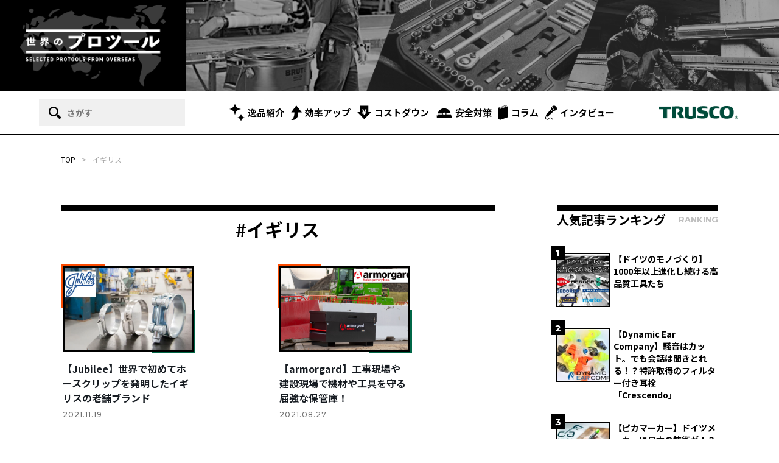

--- FILE ---
content_type: text/html; charset=utf-8
request_url: https://trusco-sekaino-protool.com/tags/%E3%82%A4%E3%82%AE%E3%83%AA%E3%82%B9
body_size: 4845
content:











  <!doctype html>
  <html lang="ja">
    <head>
      <!-- Google Tag Manager -->
<script>(function(w,d,s,l,i){w[l]=w[l]||[];w[l].push({'gtm.start':
new Date().getTime(),event:'gtm.js'});var f=d.getElementsByTagName(s)[0],
j=d.createElement(s),dl=l!='dataLayer'?'&l='+l:'';j.async=true;j.src=
'https://www.googletagmanager.com/gtm.js?id='+i+dl;f.parentNode.insertBefore(j,f);
})(window,document,'script','dataLayer','GTM-5BNH45FG');</script>
<!-- End Google Tag Manager -->
      <meta charset="UTF-8">
      <meta name="format-detection" content="telephone=no">
      <meta name="viewport" content="width=device-width, initial-scale=1.0, user-scalable=0">
      <title>イギリス - 世界のプロツール｜トラスコ中山</title>
      <link rel="stylesheet" href="//cdn.jsdelivr.net/fontawesome/4.7.0/css/font-awesome.min.css">
      <link rel="stylesheet" media="screen" href="https://cdn.clipkit.co/clipkit/stylesheets/application-1.0.css">
      <script src="https://cdn.clipkit.co/clipkit/javascripts/default-1.0.js"></script>
      <link href="https://cdn.clipkit.co/tenants/936/sites/favicons/000/000/001/square/9f51105c-823b-4d60-be10-05a7d644bc61.png?1605065439" rel="shortcut icon" type="image/vnd.microsoft.icon">
      <link rel="apple-touch-icon" href="https://cdn.clipkit.co/tenants/936/sites/touch_icons/000/000/001/square/99cb958e-5516-4f67-8ea7-aa0dde358589.png?1605065429">
      <link rel="stylesheet" href="https://cdn.clipkit.co/tenants/936/resources/assets/000/000/123/original/swiper.min.css?1633057171">
      <script src="https://cdn.clipkit.co/tenants/936/resources/assets/000/000/114/original/swiper.min.js?1633057170"></script>
      <link rel="stylesheet" href="https://cdn.clipkit.co/tenants/936/resources/assets/000/000/117/original/style.css?1702457393">
      <script src="https://cdn.clipkit.co/tenants/936/resources/assets/000/000/087/original/script.js?1702457280"></script>
      
  <link rel="canonical" href="https://trusco-sekaino-protool.com/tags/%E3%82%A4%E3%82%AE%E3%83%AA%E3%82%B9">
  <meta name="description" content="">
  <meta name="twitter:card" content="summary">
  <meta name="twitter:domain" content="trusco-sekaino-protool.com">
  <meta name="twitter:title" content="イギリス - 世界のプロツール｜トラスコ中山">
  <meta name="twitter:image" content="https://cdn.clipkit.co/clipkit/images/medium/missing.png">
  <meta name="twitter:description" content="">
  <meta property="og:site_name" content="世界のプロツール｜トラスコ中山">
  <meta property="og:title" content="イギリス">
  <meta property="og:description" content="">
  <meta property="og:type" content="website">
  <meta property="og:url" content="https://trusco-sekaino-protool.com/tags/%E3%82%A4%E3%82%AE%E3%83%AA%E3%82%B9">
  <meta property="og:image" content="https://cdn.clipkit.co/clipkit/images/large/missing.png">

      
        <script type="application/ld+json">
          {
            "@context": "https://schema.org",
            "@type": "BreadcrumbList",
            "itemListElement": [
              
              {
                "@type": "ListItem",
                "position": 1,
                "name": "Home",
                "item": "https://trusco-sekaino-protool.com"
              },
              
              {
                "@type": "ListItem",
                "position": 2,
                "name": "イギリス"
              }
            ]
          }
        </script>
      
      <!-- headタグ内の下部に挿入されます -->

    <meta name="csrf-param" content="authenticity_token" />
<meta name="csrf-token" content="59lXHpNQwBAhrVmjn1PYAGXP2h5Ay989dX12CPhbYLxxgStRgLA9VImiAPj4lJ_YmDUZcGEQ-pE31jom1ZnjIQ" /><script>window.routing_root_path = '';
window.site_name = 'media';
I18n.defaultLocale = 'ja';
I18n.locale = 'ja';</script></head>
    <body>
        <header >
    <div class="header-top flex">
      <div class="header-top__logo">
        <a href="https://trusco-sekaino-protool.com/"><img src="https://cdn.clipkit.co/tenants/936/resources/assets/000/000/112/original/logo.png?1633057170" alt="世界のプロツール" srcset="https://cdn.clipkit.co/tenants/936/resources/assets/000/000/109/original/retina_logo_2x.png?1633057169 2x"></a>
      </div>
      <div class="header-top__img">
        <img src="https://cdn.clipkit.co/tenants/936/resources/assets/000/000/130/original/img_header.png?1633057172" alt="header" srcset="https://cdn.clipkit.co/tenants/936/resources/assets/000/000/097/original/retina_img_header_2x.png?1633057168 2x">
      </div>
      <div class="header-top__sp-trusco sp"><img src="https://cdn.clipkit.co/tenants/936/resources/assets/000/000/084/original/logo_trusco.png?1633057167" alt="trusco" srcset="https://cdn.clipkit.co/tenants/936/resources/assets/000/000/127/original/retina_logo_trusco_2x.png?1633057172 2x"></div>
    </div>
    <div class="header-bottom">
      <div class="header-bottom__list flex pc">
        <div class="header-bottom__search">
          <form action="/search" role="search">
          <div class="search flex">
            <input type="image" src="https://cdn.clipkit.co/tenants/936/resources/assets/000/000/138/original/icon_search.svg?1702457133">
            <input type="search" class="search__input" placeholder="さがす" name="q" value="" autocomplete="off">
          </div>
          </form>
          <div class="_prt_keywords">
            <p>おすすめのキーワード</p>
            <ul>
              <li><a href="/tags/作業工具・DIY">作業工具・DIY</a></li>
              <li><a href="/tags/アウトドア">アウトドア</a></li>
              <li><a href="/tags/保護具・安全用品">保護具・安全用品</a></li>
              <li><a href="/tags/収納用品">収納用品</a></li>
              <li><a href="/tags/オフィス・家庭用品">オフィス・家庭用品</a></li>
              <li><a href="/tags/運搬用品">運搬用品</a></li>
              <li><a href="/tags/その他">その他</a></li>
              
            </ul>
          </div>
        </div>
        <div class="header-bottom__link flex">
          <a class="header-bottom__link-item" href="https://trusco-sekaino-protool.com/gem-introduction"><img src="https://cdn.clipkit.co/tenants/936/resources/assets/000/000/075/original/icon_recommend.svg?1633057166" width="25" height="29">逸品紹介</a>
          <a class="header-bottom__link-item" href="https://trusco-sekaino-protool.com/increased-efficiency"><img src="https://cdn.clipkit.co/tenants/936/resources/assets/000/000/081/original/icon_efficiency.svg?1633057166" width="18" height="24">効率アップ</a>
          <a class="header-bottom__link-item" href="https://trusco-sekaino-protool.com/cost-down"><img src="https://cdn.clipkit.co/tenants/936/resources/assets/000/000/074/original/icon_costdown.svg?1633057165" width="23" height="23">コストダウン</a>
          <a class="header-bottom__link-item" href="https://trusco-sekaino-protool.com/safety-measure"><img src="https://cdn.clipkit.co/tenants/936/resources/assets/000/000/129/original/icon_safety.svg?1633057172" width="26" height="16">安全対策</a>
          <a class="header-bottom__link-item" href="https://trusco-sekaino-protool.com/column"><img src="https://cdn.clipkit.co/tenants/936/resources/assets/000/000/135/original/icon_column.svg?1633057173" width="16" height="25">コラム</a>
          <a class="header-bottom__link-item" href="https://trusco-sekaino-protool.com/interview"><img src="https://cdn.clipkit.co/tenants/936/resources/assets/000/000/076/original/icon_interview.svg?1633057166" width="19" height="24">インタビュー</a>
        </div>
        <div class="header-bottom__logo">
          <img src="https://cdn.clipkit.co/tenants/936/resources/assets/000/000/084/original/logo_trusco.png?1633057167" alt="trusco" srcset="https://cdn.clipkit.co/tenants/936/resources/assets/000/000/127/original/retina_logo_trusco_2x.png?1633057172 2x">
        </div>
      </div>
    </div>
    <div class="sp menu-target" id="target">
      <div class="target-first line"></div>
      <div class="target-second line"></div>
      <div class="target-third line"></div>
    </div>
    <div class="sp menu" id="menu">
      <div class="menu-container">
        <div class="menu__link flex">
          <a class="flex" href="https://trusco-sekaino-protool.com/gem-introduction"><img src="https://cdn.clipkit.co/tenants/936/resources/assets/000/000/075/original/icon_recommend.svg?1633057166" width="25" height="29">逸品紹介</a>
          <a class="flex" href="https://trusco-sekaino-protool.com/increased-efficiency"><img src="https://cdn.clipkit.co/tenants/936/resources/assets/000/000/081/original/icon_efficiency.svg?1633057166" width="18" height="24">効率アップ</a>
          <a class="flex" href="https://trusco-sekaino-protool.com/cost-down"><img src="https://cdn.clipkit.co/tenants/936/resources/assets/000/000/074/original/icon_costdown.svg?1633057165" width="23" height="23">コストダウン</a>
          <a class="flex" href="https://trusco-sekaino-protool.com/safety-measure"><img src="https://cdn.clipkit.co/tenants/936/resources/assets/000/000/129/original/icon_safety.svg?1633057172" width="26" height="16">安全対策</a>
          <a class="flex" href="https://trusco-sekaino-protool.com/column"><img src="https://cdn.clipkit.co/tenants/936/resources/assets/000/000/135/original/icon_column.svg?1633057173" width="16" height="25">コラム</a>
          <a class="flex" href="https://trusco-sekaino-protool.com/interview"><img src="https://cdn.clipkit.co/tenants/936/resources/assets/000/000/076/original/icon_interview.svg?1633057166" width="19" height="24">インタビュー</a>
        </div>
        <div class="header__search">
          <form action="/search" role="search">
            <div class="search flex">
              <input type="image" src="https://cdn.clipkit.co/tenants/936/resources/assets/000/000/138/original/icon_search.svg?1702457133">
              <input type="search" class="search__input" placeholder="さがす" name="q" value="" autocomplete="off">
            </div>
          </form>
          <div class="_prt_keywords">
            <p>おすすめのキーワード</p>
            <ul>
              <li><a href="/tags/作業工具・DIY">作業工具・DIY</a></li>
              <li><a href="/tags/アウトドア">アウトドア</a></li>
              <li><a href="/tags/保護具・安全用品">保護具・安全用品</a></li>
              <li><a href="/tags/収納用品">収納用品</a></li>
              <li><a href="/tags/オフィス・家庭用品">オフィス・家庭用品</a></li>
              <li><a href="/tags/運搬用品">運搬用品</a></li>
              <li><a href="/tags/その他">その他</a></li>
              
            </ul>
          </div>
        </div>
      </div>
    </div>
  </header>

      
        <div class="inner">
          <div class="navi-container">
            <div class="navi flex">
              
              <a href="/">
                
                  TOP
                
              </a>
              <div class="navi__arrow">></div>
              
              <div class="navi__now">イギリス</div>
            </div>
          </div>
        </div>
      
      <main>
        


    <div class="inner flex wrap">
      <div class="main new-page">
        <div class="new">
          <div class="new__title flex">#イギリス</div>
          
          
          <div class="new__article-container flex">
            
              <a href="/column/92" class="new__article-list">
  <div class="small-article-img">
    <figure><img src="https://cdn.clipkit.co/tenants/936/articles/images/000/000/095/large/a2321ad8-0aec-4490-9b80-e429e39cd15e.png?1637220208" alt="【Jubilee】世界で初めてホースクリップを発明したイギリスの老舗ブランド"></figure>
  </div>
  <div class="small-article-text">【Jubilee】世界で初めてホースクリップを発明したイギリスの老舗ブランド</div>
  <div class="article-bottm-container flex">
  <div class="day mont">2021.11.19</div>
  </div>
</a>

            
              <a href="/gem-introduction/71" class="new__article-list">
  <div class="small-article-img">
    <figure><img src="https://cdn.clipkit.co/tenants/936/articles/images/000/000/074/large/23a8ba3c-cb15-4bb1-ad7b-7ed7da7786b4.png?1629707079" alt="【armorgard】工事現場や建設現場で機材や工具を守る屈強な保管庫！"></figure>
  </div>
  <div class="small-article-text">【armorgard】工事現場や建設現場で機材や工具を守る屈強な保管庫！</div>
  <div class="article-bottm-container flex">
  <div class="day mont">2021.08.27</div>
  </div>
</a>

            
          </div>
          <div class="clearfix paginate text-center"><div class="pull-right num-lines">2 件</div></div>
        </div>
      </div>
      <div class="aside">
        <div class="rank">
  <div class="rank__title flex">人気記事ランキング<div class="rank__title--small mont">RANKING</div></div>
  <div class="rank__list-container">
    <ul>
      
      
      
        <li class="rank__list">
          <a href="/column/82" class="flex">
            <div class="rank__list--num mont">1</div>
            <div class="rank__list--img" style="background-image: url(https://cdn.clipkit.co/tenants/936/articles/images/000/000/085/small/30cf4977-c725-449b-a17b-8f294291d446.jpg?1634113363);"></div>
            <div class="rank__list--text">【ドイツのモノづくり】1000年以上進化し続ける高品質工具たち</div>
          </a>
        </li>
      
        <li class="rank__list">
          <a href="/gem-introduction/67" class="flex">
            <div class="rank__list--num mont">2</div>
            <div class="rank__list--img" style="background-image: url(https://cdn.clipkit.co/tenants/936/articles/images/000/000/070/small/dbeab4df-b589-456b-a46d-53546834a855.png?1628149120);"></div>
            <div class="rank__list--text">【Dynamic Ear Company】騒音はカット。でも会話は聞きとれる！？特許取得のフィルター付き耳栓「Crescendo」</div>
          </a>
        </li>
      
        <li class="rank__list">
          <a href="/112" class="flex">
            <div class="rank__list--num mont">3</div>
            <div class="rank__list--img" style="background-image: url(https://cdn.clipkit.co/tenants/936/articles/images/000/000/115/small/0a3c99c8-733e-4cdc-b20d-3ac12979de31.jpg?1698217753);"></div>
            <div class="rank__list--text">【ピカマーカー】ドイツメーカーに日本の技術が！？マーキングにはやっぱりこれ。</div>
          </a>
        </li>
      
        <li class="rank__list">
          <a href="/safety-measure/65" class="flex">
            <div class="rank__list--num mont">4</div>
            <div class="rank__list--img" style="background-image: url(https://cdn.clipkit.co/tenants/936/articles/images/000/000/068/small/8bc819d5-28bb-4476-a1b9-a64831744e2b.jpg?1625816688);"></div>
            <div class="rank__list--text">ニッチだけど、とっても大事。ＬＡＣＯ社の工業用マーカー！</div>
          </a>
        </li>
      
        <li class="rank__list">
          <a href="/gem-introduction/62" class="flex">
            <div class="rank__list--num mont">5</div>
            <div class="rank__list--img" style="background-image: url(https://cdn.clipkit.co/tenants/936/articles/images/000/000/065/small/a55fddf2-d9de-40ce-bede-7974ed51cc72.png?1624886492);"></div>
            <div class="rank__list--text">【GELG】NATO軍ご用達！ポーランド生まれのガソリン携行缶「jerry can」</div>
          </a>
        </li>
      
    </ul>
  </div>
</div>

        <a href="https://trusco-sekaino-protool.com/brand" class="brand flex" id="move-keyword">
  <div class="brand__en mont">BRAND LIST</div>
  <div class="brand__text">プロツール ブランド一覧</div>
  <div class="arrow">
    <div class="arrow__1"></div>
    <div class="arrow__2"></div>
  </div>
</a>

<a href="https://www.orange-book.com/ja/c/index.html" class="banner flex" target="_blank" rel="noopener noreferrer">
  <img src="https://cdn.clipkit.co/tenants/936/resources/assets/000/000/121/original/banner_orangebook.png?1633057171" alt="オレンジブック" srcset="https://cdn.clipkit.co/tenants/936/resources/assets/000/000/099/original/retina_banner_orangebook_2x.png?1633057168 2x">
</a>
<div class="twitter flex">
  <div class="twitter__title mont">FOLLOW US</div>
  <a href="https://twitter.com/World_ProTool" class="twitter__content flex" target="_blank" rel="noopener noreferrer">
    <div class="twitter__icon"><img src="https://cdn.clipkit.co/tenants/936/resources/assets/000/000/106/original/icon-twitter.png?1633057169" alt="twitter" srcset="https://cdn.clipkit.co/tenants/936/resources/assets/000/000/095/original/retina_icon-twitter_2x.png?1633057168 2x"></div>
    <div class="twitter__text">Twitter</div>
  </a>
  <a href="https://www.facebook.com/world.protool/" class="twitter__content flex" target="_blank" rel="noopener noreferrer">
    <div class="twitter__icon"><img src="https://cdn.clipkit.co/tenants/936/resources/assets/000/000/101/original/icon-facebook_.png?1633057168" alt="facebook" srcset="https://cdn.clipkit.co/tenants/936/resources/assets/000/000/110/original/retina_icon-facebook__2x.png?1633057169 2x"></div>
    <div class="twitter__text">Facebook</div>
  </a>
  <a href="https://instagram.com/world_protool" class="twitter__content flex" target="_blank" rel="noopener noreferrer">
    <div class="twitter__icon"><img src="https://cdn.clipkit.co/tenants/936/resources/assets/000/000/092/original/icon-instagram.png?1633057167" alt="Instagram" srcset="https://cdn.clipkit.co/tenants/936/resources/assets/000/000/128/original/retina_icon-instagram_2x.png?1633057172 2x"></div>
    <div class="twitter__text">Instagram</div>
  </a>
  <a href="https://www.youtube.com/playlist?list=PLqDIQcPN8OjvWXaWlmT9hGwPKBcag-Nm9" class="twitter__content flex" target="_blank" rel="noopener noreferrer">
    <div class="twitter__icon"><img src="https://cdn.clipkit.co/tenants/936/resources/assets/000/000/105/original/icon-youtube.png?1633057169" alt="Youtube" srcset="https://cdn.clipkit.co/tenants/936/resources/assets/000/000/083/original/retina_icon-youtube_2x.png?1633057166 2x"></div>
    <div class="twitter__text">Youtube</div>
  </a>
</div>

      </div>
    </div>

      </main>
        <div class="inner">
    <div class="footer__bg"></div>
    <div class="sp black-bg"></div>
    <div class="sp mask-bg"></div>
    <footer>
      <div class="footer__logo"><img src="https://cdn.clipkit.co/tenants/936/resources/assets/000/000/096/original/logo_footer.png?1633057168" alt="世界のプロツール" srcset="https://cdn.clipkit.co/tenants/936/resources/assets/000/000/091/original/retina_logo_footer_2x.png?1633057167 2x"></div>
      <div class="footer__text">プロの仕事を支える製品が、世界にはたくさんある。<br>「世界のプロツール」は、多くのプロ達に認められる<br>歴史と深いこだわりの詰まった工具や製品をご紹介します。</div>
      <div class="footer__link flex">
        <a href="https://trusco-sekaino-protool.com/gem-introduction">逸品紹介</a>
        <a href="https://trusco-sekaino-protool.com/increased-efficiency">効率アップ</a>
        <a href="https://trusco-sekaino-protool.com/cost-down">コストダウン</a>
        <a href="https://trusco-sekaino-protool.com/safety-measure">安全対策</a>
        <a href="https://trusco-sekaino-protool.com/column">コラム</a>
        <a href="https://trusco-sekaino-protool.com/interview">インタビュー</a>
      </div>
      <div class="footer__small-link flex">
        <a href="/privacy_policy">プライバシーポリシー</a>
        <a href="/form">お問合わせ</a>
        <div>COPYRIGHT© TRUSCO NAKAYAMA<br class="sp"> CORPORATION.ALL RIGHTS RESERVED.</div>
      </div>
    </footer>
    <a href="#" class="footer__top mont pc">
      <div class="footer__top--text">PAGETOP</div>
      <div class="footer__top--arrow">
        <div class="footer__top--arrow-wrapper">
          <div class="footer__top--arrow1"></div>
          <div class="footer__top--arrow2"></div>
        </div>
      </div>
    </a>
  </div>

      
    <script src="//cdn.clipkit.co/clipkit_assets/beacon-414f23f8ff2b763f9a6861cc093f7ad22529a6ba44cd8cf474410fb416eaa182.js" async="async" id="clipkit-beacon" data-page-type="tag" data-page-id="258" data-domain="trusco-sekaino-protool.com" data-url="/tags/%E3%82%A4%E3%82%AE%E3%83%AA%E3%82%B9" data-href="https://trusco-sekaino-protool.com/media/beacon"></script><script async="async" data-label="saas" src="//b.clipkit.co/"></script>

<!--Clipkit(R) v14.22.12-20260113 Copyright (C) 2026 VECTOR Inc.-->

</body>
  </html>



--- FILE ---
content_type: text/css
request_url: https://cdn.clipkit.co/tenants/936/resources/assets/000/000/117/original/style.css?1702457393
body_size: 6473
content:
@import url("https://fonts.googleapis.com/css2?family=Montserrat:wght@500;700&family=Noto+Sans+JP:wght@400;500;700&display=swap");*{box-sizing:border-box;margin:0;padding:0;border:0;outline:0;vertical-align:baseline}body{color:#000000;font-family:'Noto Sans JP', sans-serif;font-weight:bold;font-size:100%;background:transparent}img{max-width:100%;vertical-align:bottom;line-height:1}a{text-decoration:none;color:#000000}li{list-style:none}a:hover img{opacity:1}.mont{font-family:'Montserrat', sans-serif}.pc{display:block}.sp{display:none}.flex{display:flex}.flex.wrap{flex-wrap:wrap}.inner{max-width:1080px;width:86%;margin:0 auto;position:relative}.contain{object-fit:contain;object-position:50% 100%}@media screen and (max-width: 768px){.pc{display:none}.sp{display:block}.inner{flex-direction:column}}header{border-bottom:1px solid #000000;position:relative}header.top{margin:0 0 3%}.header-top__logo{width:23.8653vw;background-color:#000000;padding:0.6222vw 2.5622vw}.header-top__logo img{width:100%;max-width:none}.header-top__img{width:76.1347vw;background-color:#000000}.header-top__img img{width:100%;max-width:none}.header-top__text{color:#ffffff;font-size:20px;text-align:center;width:100%;background-color:#000000;font-weight:400;padding:10.5px 0}.header-bottom__list{justify-content:space-between;align-items:center;height:70px;padding:0 5%;max-width:1366px;margin:0 auto}.header-bottom__link{justify-content:space-between;width:55%;font-size:15px;line-height:1.47}.header-bottom__link img{margin:0 5px 0 0;vertical-align:middle}.header-bottom__link-item{display:flex;justify-content:center;align-items:center}.header-bottom__link-item img{margin:0 5px 0 0;vertical-align:middle}.header-bottom__search{position:relative}.search{align-items:center;padding:12px 16px;border-radius:0;width:240px;font-size:14px;background-color:#f0f0f0}.search>button{margin:0 10px 0 0;width:20px}.search>button img{width:100%;display:block}.search>input[type=image]{margin:0;width:20px;height:20px;display:block;-webkit-appearance:none;appearance:none;padding:0}.search__input{text-align:left;background:none;font-family:'Noto Sans JP', sans-serif;flex:1;padding-left:10px}._prt_keywords{display:none;width:calc(3 / 4 * 100%);padding:16px;position:absolute;top:100%;background:#fff;z-index:10;box-shadow:5px 5px 10px rgba(0,0,0,0.2)}._prt_keywords._active{display:block}._prt_keywords p{font-size:14px;line-height:1.5em}._prt_keywords ul{margin:0}._prt_keywords ul li a{font-size:14px;line-height:1.5em;display:block;color:#bfbfbf;padding:5px}._prt_keywords ul li a:hover{color:#000}.header-bottom__logo{width:calc(158 / 1366 * 100%)}@media screen and (max-width: 1200px){.header-inner{width:94%}.header-bottom__list{padding:0 3%}.header-bottom__link{width:60%}.header-bottom__link-item{margin:0 0.7vw 0 0;font-size:1.1vw}}@media screen and (max-width: 1024px){.header-top__text{font-size:18px}}@media screen and (max-width: 768px){header{height:calc(21.3333vw + 10px);border-bottom:none;border-top:10px solid #000000}.header-top{align-items:center}.header-top__logo{width:43.7333vw;padding:0.8vw 4.4vw}.header-top__img{display:none}.header-top__sp-trusco{margin:0 0 0 12.8vw;width:24.5333vw}.header-top__sp-trusco img{width:100%;max-width:none}.header-bottom{display:none}.menu-target{position:absolute;right:5.4%;top:50%;width:9.3vw;transform:translateY(-50%);cursor:pointer}.line{width:100%;height:0;padding:0 0 0.8vw;background-color:#000000;transition:0.3s;transform-origin:right}.active .target-first{transform:rotate(-45deg) translateY(-1.5px)}.active .target-second{opacity:0}.active .target-third{transform:rotate(45deg) translateY(1.5px)}.target-second{margin:24.4% 0}.menu{width:62.6%;height:132.2vw;height:100vh;margin:0 0 0 auto;overflow:hidden;position:relative;pointer-events:none;z-index:11}.menu-container{width:100%;height:134.6667vw;padding:15vw 0 0;position:absolute;top:0;right:-100%;background-color:#ffffff;transition:0.3s;pointer-events:visible}.active .menu-container{right:0}.menu__link{flex-direction:column;font-size:5.3vw;line-height:1.48;padding:0 0 0 19.15%}.menu__link a{margin:6.3% 0;align-items:center}.menu__link img{width:9.68%;margin:0 3.7% 0 0;vertical-align:middle}.header__search{width:82.1%;margin:8.53% auto 0;position:relative}.search{align-items:center;padding:6.6% 8%;border-radius:0;width:100%}.search>input[type=image]{margin:0;width:10.2%;width:15px;height:15px;display:block;-webkit-appearance:none;appearance:none;padding:0}.search__input{text-align:left;background:none;font-size:3vw;flex:1;padding-left:10px}._prt_keywords{width:100%;padding:8%}._prt_keywords p{font-size:3vw}._prt_keywords ul li a{font-size:3vw;padding:2%}}.navi-container{padding:3% 0 6%}.navi{justify-content:flex-start;line-height:1.5;font-size:12px;font-weight:400}.navi__arrow{margin:0 1rem;color:#a8a8a8}.navi__now{color:#a8a8a8}@media screen and (max-width: 1200px){.navi-container{width:100%}.navi{justify-content:flex-end}}@media screen and (max-width: 768px){.navi-container{padding:10% 0 5.4%}.navi{justify-content:flex-start;align-items:center;font-size:2.66vw;white-space:nowrap}.navi__now{white-space:initial}}.main{width:66%;order:1}.kv{margin:3% 0 0;position:relative;overflow-x:hidden}@media screen and (max-width: 768px){.main{width:100%}.kv{margin:8.7% 0 0}}.article-img{position:relative;width:100%;padding:10px}.article-img figure{display:block;margin:0;position:relative;width:100%;padding-top:62.5%;overflow:hidden;border:medium solid #000000}.article-img img{max-width:none;width:auto;height:100%;display:block;object-fit:contain;position:absolute;top:50%;left:50%;transform:translate(-50%, -50%)}.kv__img.article-img img{width:100%;height:auto;position:relative;top:auto;left:auto;transform:translate(0, 0);border:medium solid #000000}.article-img::before{content:"";background-color:#fc4c02;width:25%;height:0;padding-bottom:25%;z-index:-1;position:absolute;top:0;left:0}.article-img::after{content:"";background-color:#006747;width:25%;height:0;padding-bottom:25%;z-index:-1;position:absolute;bottom:0;right:0}.article-text{font-size:22px;line-height:1.5;margin:3.79% 0 2.105%;padding:0 10px}.swiper-slide{width:40%}.swiper-pagination{bottom:0;left:50%;transform:translateX(-50%);width:100%}.swiper-pagination-bullet{width:10px;height:10px;background-color:transparent;border:thin solid #000000;opacity:1;margin:0 1.6%}.swiper-pagination-bullet-active{background-color:#000000}.swiper-button-next{width:4.5%;height:0;padding-bottom:4.5%;background:url("https://cdn.clipkit.co/tenants/936/resources/assets/000/000/118/original/icon_arrow_right.svg?1633057171");background-repeat:no-repeat;background-size:contain;margin:0;top:38%;right:calc(30% + 11.5px);transform:translate(50%, -50%)}.swiper-button-prev{width:4.5%;height:0;padding-bottom:4.5%;background:url("https://cdn.clipkit.co/tenants/936/resources/assets/000/000/080/original/icon_arrow_left.svg?1633057166");background-repeat:no-repeat;background-size:contain;margin:0;top:38%;left:calc(30% + 11.5px);transform:translate(-50%, -50%)}.top-page-kv{padding-bottom:24px}.top-page-content{margin-top:60px}.small-article-img{padding:3px;position:relative}.small-article-img figure{display:block;margin:0;position:relative;width:100%;padding-top:62.5%;overflow:hidden;border:medium solid #000000}.small-article-img img{max-width:none;width:auto;height:101%;display:block;object-fit:contain;position:absolute;top:50%;left:50%;transform:translate(-50%, -50%)}.small-article-img::before{content:"";background-color:#fc4c02;width:32.5%;height:0;padding-bottom:32.5%;z-index:-1;position:absolute;top:0;left:0}.small-article-img::after{content:"";background-color:#006747;width:32.5%;height:0;padding-bottom:32.5%;z-index:-1;position:absolute;bottom:0;right:0}.small-article-text{font-size:16px;line-height:1.5;margin:5.81% 0 3.49%;padding:0 3px;color:#161b21}.article-bottm-container{align-items:center;justify-content:space-between;padding:0 3px}.day{color:#707070;line-height:1.25;letter-spacing:0.96px;font-size:12px;font-weight:500}@media screen and (max-width: 1200px){.article-text{font-size:1.75vw}.small-article-text{font-size:1.4vw}.day{font-size:1vw}}@media screen and (max-width: 768px){.article-img{padding:1%}.article-img::before{width:24.4%;padding-bottom:24.4%}.article-img::after{width:24.4%;padding-bottom:24.4%}.article-text{font-size:4.26vw;margin:4.83% 0 3.17%}.top-page-kv{padding-bottom:10%}.top-page-kv::after{bottom:auto;top:33%}.top-page-content{margin-top:8%}.swiper-slide{width:87%}.swiper-button-next{width:8%;padding-bottom:8%;top:33%;right:7.3%}.swiper-button-prev{width:8%;padding-bottom:8%;top:33%;left:7.3%}.swiper-pagination-bullet{width:23px;height:23px;margin:0 3%}.small-article-img::before{width:24.4%;padding-bottom:24.4%}.small-article-img::after{width:24.4%;padding-bottom:24.4%}.small-article-text{font-size:2.9vw}.day{font-size:2.7vw}}@media screen and (max-width: 480px){.swiper-pagination-bullet{width:11.5px;height:11.5px}}.review-container{text-align:right}.review{color:#ffffff;background-color:#000000;padding:7px 10px 6px 12px;display:inline-block;line-height:1.27;font-size:11px;display:none}.review::before{content:"";background-image:url(https://cdn.clipkit.co/tenants/936/resources/assets/000/000/086/original/icon_review_w.png?1633057167);background-size:contain;background-repeat:no-repeat;width:11px;height:10px;display:inline-block;vertical-align:middle;margin:0 3px 0 0}.review:hover{color:#fff}.aside{width:25.5%;margin:0 0 8% auto;order:2}@media screen and (max-width: 1200px){.aside{width:27%;margin:0 0 0 auto}}@media screen and (max-width: 768px){.aside{order:3;width:100%;margin:0}}.rank{margin:0 0 11.6%}.rank__title{margin:0 0 18px 10px;border-top:10px solid #000000;font-size:20px;line-height:1.45;align-items:center}.rank__title--small{color:#bfbfbf;font-size:13px;line-height:1.23;margin:0 0 0 auto}.rank__list{position:relative;border-bottom:1px solid rgba(128,128,128,0.3);padding:22px 0 11px 9px}.rank__list:last-child{border-bottom:none}.rank__list--num{width:24px;height:24px;font-size:15px;padding:3px 0 2px;line-height:1.27;text-align:center;position:absolute;top:10px;left:0;background-color:#000000;color:#ffffff}.rank__list--img{width:calc(31.8% + 4px);height:0;padding-bottom:31.8%;border:2px solid #000000;object-fit:contain;background-position:center center;background-size:cover;background-repeat:no-repeat}.rank__list--text{width:64.6%;margin:0 0 0 auto;font-size:14px;line-height:1.43}@media screen and (max-width: 1200px){.rank__title{font-size:1.7vw}.rank__title--small{font-size:1.1vw}.rank__list--text{font-size:1.12vw}}@media screen and (max-width: 768px){.rank{margin:0 0 15% 0}.rank__title{font-size:5.33vw;margin-left:0}.rank__title--small{font-size:3.2vw}.rank__list{padding:4.8% 0 2.5% 0}.rank__list--num{width:7.45%;height:auto;font-size:2.5vw;padding:1.94% 0;top:8%;left:-2%}.rank__list--img{width:calc(23% + 4px);padding-bottom:23%;overflow:hidden}.rank__list--img img{object-fit:contain}.rank__list--text{font-size:3.7vw;width:70.4%}}.keyword{width:100%;background-color:#f0f0f0;margin:4.63% 0 6.2%;padding:3% 0 3%;order:3}.keyword__title{text-align:center;font-size:20px;line-height:1.2;margin:0 0 16px}.keyword__container{width:65.2%;margin:0 auto;flex-wrap:wrap;justify-content:center}.keyword__list{display:inline-block;padding:5px 21px;background-color:#ffffff;border-radius:50px;font-size:14px;margin:5px;font-weight:normal;border:solid 1px #d6d6d6}@media screen and (max-width: 1200px){.keyword__container{width:70%}.keyword__list{font-size:1.12vw}}@media screen and (max-width: 768px){.keyword{order:2;min-width:100vw;margin:0 0 18.9% -7vw;padding:12.4% 9.6% 16.8%}.keyword__title{font-size:5.4vw}.keyword__container{width:100%}.keyword__list{padding:1% 4%;font-size:3.46vw;margin:1.6% 1%}}.new{margin:0 0 11.65%}.new__title{font-size:22px;line-height:1.5;align-items:center;border-top:10px solid #000000;padding:1.12% 0 0;margin:0 0 4.9%}.new__title--small{font-size:13px;line-height:1.23;color:#bfbfbf;margin:0 0 0 21px}.new__article-container{justify-content:space-between;flex-wrap:wrap}.new__article-list{width:31%;margin:0 auto 5.75% 0}.new__article-list:nth-of-type(3n){margin-right:0}.new__btn{color:#ffffff;background-color:#000000;line-height:1.2;font-size:16px;position:relative;display:block;margin:3.65% auto 0;width:344px;height:60px;text-align:center;padding:20px 0}.new__btn:hover{color:#fff}@media screen and (max-width: 1200px){.new__title{font-size:1.75vw}.new__title--small{font-size:1.1vw}}@media screen and (max-width: 768px){.new{margin:0 0 18.9%}.new__title{font-size:5.33vw;justify-content:space-between}.new__title--small{font-size:3.2vw}.new__article-list{width:48%;margin:0 0 2.6%}.new__btn{width:100%;height:auto;padding:5.8% 0;font-size:3.46vw}}.arrow{position:absolute;right:68px;top:50%;transform:translateY(-50%)}.arrow__1{width:8px;height:1px;background-color:#ffffff;transform-origin:right;transform:rotate(45deg) translateY(0.8px)}.arrow__2{width:8px;height:1px;background-color:#ffffff;transform-origin:right;transform:rotate(-45deg) translateY(-0.8px)}.brand{position:relative;background-color:#000000;padding:15.8% 0;text-align:center;flex-direction:column;justify-content:center;margin:0 0 10px}.brand__en{color:#707070;line-height:1.23;font-size:13px}.brand__text{color:#ffffff;font-size:16px;line-height:1.13}.brand .arrow{right:6.9%}.buy{position:relative;background-color:#000000;padding:15.8% 0;text-align:center;flex-direction:column;justify-content:center;margin:0 0 10px}.buy__en{color:#707070;line-height:1.23;font-size:13px}.buy__text{color:#ffffff;font-size:16px;line-height:1.13}.buy .arrow{right:6.9%}.banner{margin:0 0 17.8%;flex-shrink:0}.twitter{border:3px solid #000000;padding:8.18% 0;position:relative;flex-direction:column}.twitter__title{position:absolute;background-color:#ffffff;padding:0 1rem;top:-4px;left:50%;transform:translate(-50%, -50%);font-size:20px;white-space:nowrap}.twitter__content{align-items:center;width:100%}.twitter__icon{margin:0 3% 0 27.84%}.twitter__text{font-size:15px;line-height:1.2}@media screen and (max-width: 1200px){.brand__en{font-size:1.1vw}.brand__text{font-size:1.34vw}.buy__en{font-size:1.1vw}.buy__text{font-size:1.34vw}.twitter__title{font-size:1.7vw}.twitter__content{justify-content:center}.twitter__icon{margin:0}.twitter__text{font-size:15px;margin-right:10px}}@media screen and (max-width: 768px){.brand{padding:10% 0;margin:0 0 4.65%}.brand__en{font-size:2.7vw}.brand__text{font-size:4vw}.buy{padding:10% 0;margin:0 0 4.65%}.buy__en{font-size:2.7vw}.buy__text{font-size:4vw}.banner img{width:100%}.twitter{padding:5% 0}.twitter__title{font-size:4vw;padding:0 15.8%}.twitter__icon{width:18.3%}.twitter__icon img{width:100%}.twitter__text{font-size:4.7vw}}.page-kv{padding:0 0 4.3%;border-bottom:solid 1px #d6d6d6}.review-page{margin:5.3% 0 0}.review-page__title{font-size:24px;line-height:1.5;border-left:solid 5px #ea5b02;padding:1.2% 0 1.2% 2.6%;margin:0 0 5.6%}.review-page__text{line-height:2.13;font-weight:400;font-size:16px;margin:0 0 6.3%}.review-page__img{width:100%;margin:0 0 7.1%}.review-page__img img{width:100%}@media screen and (max-width: 1200px){.review-page__title{font-size:2vw}.review-page__text{font-size:1.33vw}}@media screen and (max-width: 768px){.review-page{margin:9.2% 0 0}.review-page__title{font-size:4.8vw;padding:0 0 0 2.87%;margin:0 0 6.8%}.review-page__text{font-size:4vw}}.share{border:solid 3px #000000;position:relative;margin:7% 0 3.65%}.share__content{align-items:center;padding:20px 0}.share__content a{width:31px;margin:0 0.9%;display:inline-block}.share__text{font-size:16px;position:absolute;left:6.6%;top:50%;transform:translateY(-50%)}.share__logo{width:100%;text-align:center}@media screen and (max-width: 768px){.share{margin:0 0 13.5%}.share__content{padding:11.7% 0 6%}.share__content a{width:10.8%}.share__text{font-size:4vw;top:11.5%;left:50%;transform:translateX(-50%)}}.page-keyword{background-color:#f0f0f0;margin:0 0 9.8%}.page-keyword__container{width:84%;margin:0 auto;flex-wrap:wrap;justify-content:space-around;padding:20px 0}.page-keyword__list{padding:5px 20px;margin:4.5px 0;border-radius:50px;border:solid 1px #d6d6d6;background-color:#ffffff;font-size:14px;line-height:1.43;font-weight:400}@media screen and (max-width: 768px){.page-keyword{width:100vw;margin:0 0 13.7% -7vw}.page-keyword__container{width:86%;justify-content:center;padding:8.15% 0}.page-keyword__list{padding:1% 4%;font-size:3.46vw;margin:1.6% 1%}}.related{margin:0 0 13.9%}.related__title{font-size:22px;line-height:1.5;align-items:center;border-top:10px solid #000000;padding:1.12% 0 0;margin:0 0 4.9%}.related__title--small{font-size:13px;line-height:1.23;color:#bfbfbf;margin:0 0 0 21px}.related__article-container{flex-wrap:wrap;justify-content:space-between}.related__article-list{width:31.3%}@media screen and (max-width: 1200px){.related__title{font-size:1.75vw}.related__title--small{font-size:1.1vw;margin:0 0 0 auto}}@media screen and (max-width: 768px){.related{margin:0 0 7.8%}.related__title{font-size:5.33vw}.related__title--small{font-size:3.2vw}.related__article-list{width:48%;margin:0 0 2.6%}}.new-page .new__title{flex-direction:column;font-size:30px}.new__page-num-container{background-color:#f0f0f0;justify-content:center;padding:3.1% 0}.new__page-num{width:40px;height:40px;line-height:40px;background-color:#ffffff;font-size:15px;text-align:center;position:relative;border:solid 2px #000000;margin:0 5px}.new-now{border:none;background-color:initial}.new-next{margin:0 0 0 30px}.new-next .arrow{right:50%;transform:translate(50%, -50%)}.new-next .arrow__1{background-color:#000000;height:2px;transform:rotate(45deg) translateY(2px)}.new-next .arrow__2{background-color:#000000;height:2px;transform:rotate(-45deg) translateY(-2px)}@media screen and (max-width: 768px){.new-page .new__title{font-size:6.66vw}.new-page .new__title--small{margin:1.7% 0 0}.new__page-num-container{padding:10.4% 0;width:100vw;margin:0 0 0 -7vw;position:relative}.new__page-num{width:9.33vw;height:9.33vw;line-height:9.33vw;font-size:4.16vw;margin:0 2%}.new-now{width:auto}.new-next{position:absolute;right:4.66%;margin:0}}.brand-page__title{flex-direction:column;font-size:30px;line-height:1.5;align-items:center;border-top:10px solid #000000;padding:1.12% 0 0;margin:0 0 4.9%}.brand-page__title--small{font-size:13px;line-height:1.23;color:#bfbfbf;margin:0 0 0 21px}.brand-page__list-container{justify-content:flex-start;margin:0 0 8%}.brand-page__list{position:relative;width:calc((100% - 9.9%) / 4);border:solid 2px #000000;line-height:1.43;font-size:14px;padding:2.5% 2.5% 2.5% 1.96%;margin:0 3.3% 3.37% 0}@media all and (-ms-high-contrast: none){.brand-page__list{width:calc((100% - 10%) / 4)}}.brand-page__list:nth-of-type(4n){margin:0 0 3.37% 0}.brand-page__list .arrow{right:8.25%;transform:translateY(-50%) rotate(90deg)}.brand-page__list .arrow__1{background-color:#a8a8a8;height:2px;transform:rotate(45deg) translateY(2px)}.brand-page__list .arrow__2{background-color:#a8a8a8;height:2px;transform:rotate(-45deg) translateY(-2px)}.tool{margin:0 0 6.6%}.tool:last-child{margin:0}.measurement{margin:0 0 18%}.brand-page{margin:0 0 18%}.brand-page-content__title{font-size:22px;line-height:1.5;border-top:10px solid #000000;padding:1.12% 0 0;margin:0 0 3.93%}.brand-page-content__list-container{justify-content:flex-start}.brand-page-content__list{position:relative;font-size:14px;line-height:1.21;width:calc((100% - 9.9%) / 4);border:solid 2px #d6d6d6;padding:0 4.5% 0 1.96%;height:80px;margin:0 3.3% 3.37% 0;align-items:center}@media all and (-ms-high-contrast: none){.brand-page-content__list{width:calc((100% - 10%) / 4)}}.brand-page-content__list:nth-of-type(4n){margin:0 0 3.37% 0}.brand-page-content__list--jp{font-size:10px}.brand-page-content__list .arrow{right:8.25%;transform:translateY(-50%)}.brand-page-content__list .arrow__1{background-color:#ea5b02;height:2px;transform:rotate(45deg) translateY(2px)}.brand-page-content__list .arrow__2{background-color:#ea5b02;height:2px;transform:rotate(-45deg) translateY(-2px)}@media screen and (max-width: 768px){.brand-page__title{font-size:6.66vw}.brand-page__title--small{margin:1.7% 0 0;font-size:3.2vw}.brand-page__list-container{justify-content:space-between;margin:0 0 15%}.brand-page__list{padding:4.3% 6.5% 4.3% 3.7%;width:48.46%;font-size:4vw;margin:0 0 3.37% 0}.tool{margin:0 0 11.1%}.measurement{margin:0}.brand-page{margin:0}.brand-page-content__title{font-size:5.33vw}.brand-page-content__list-container{justify-content:space-between}.brand-page-content__list{padding:4.3% 3.38% 4.3% 3.7%;width:48.46%;height:16vw;font-size:4vw;margin:0 0 3.37% 0}.brand-page-content__list--jp{font-size:2.66vw}.brand-page-content__list .arrow{right:5%;transform:translateY(-50%)}}footer{padding:10.37% 0 8.89%;position:relative}.footer__bg{background-image:url(https://cdn.clipkit.co/tenants/936/resources/assets/000/000/108/original/bg_footer.png?1633057169);background-repeat:no-repeat;background-size:cover;position:absolute;top:0;right:0;width:100vw;height:100%;z-index:-1}.footer__logo{padding:0 0 0 4px}.footer__text{width:344px;color:#ffffff;font-size:14px;line-height:2;margin:5.16% 0 8.8%}.footer__link{width:53.2%;justify-content:space-between;font-size:15px;line-height:1.47}.footer__link img{margin:0 5px 0 0;vertical-align:middle}.footer__link a{color:#ffffff}.footer__small-link{font-size:12px;font-weight:500;line-height:1.55;letter-spacing:1.32px;margin:3.15% 0 0}.footer__small-link a{color:#707070;margin:0 2.32% 0 0}.footer__small-link>div{margin:0 10% 0 auto;color:#707070}.footer__top{writing-mode:vertical-rl;position:absolute;top:0;right:-5.8%}.footer__top--text{font-size:16px;line-height:1.19}.footer__top--arrow-wrapper{position:relative}.footer__top--arrow{position:absolute;top:-18.5px;left:50%;transform:translate(-100%, -100%)}.footer__top--arrow1{width:1px;height:60px;background-color:#000000}.footer__top--arrow2{width:15px;height:1px;background-color:#000000;transform-origin:right;transform:rotate(-45deg) translateX(1px)}@media screen and (max-width: 1200px){.footer__link{font-size:1.25%}.footer__small-link{font-size:1vw;flex-wrap:wrap}.footer__small-link>div{margin:10px auto 0}}@media screen and (max-width: 768px){footer{margin:22.2% 0 0;padding:59.5% 0 13.3%}.footer__bg{height:51.2vw;margin:0 0 0 -7%;background-image:url(https://cdn.clipkit.co/tenants/936/resources/assets/000/000/136/original/gettyimages-840485872-2048-x-2048.png?1633057173);background-size:cover;background-color:#000000}.black-bg{position:absolute;top:0;right:0;width:100vw;height:100%;background-color:#000000;z-index:-2}.mask-bg{position:absolute;top:calc(51.2vw - 16%);right:0;width:100vw;height:24%;background-image:linear-gradient(to top, #000 35%, rgba(84,84,84,0));z-index:-1}.footer__logo{margin:0 0 0 4.6%;padding:0;width:59.2%}.footer__logo img{width:100%}.footer__text{width:81.8%;font-size:2.9vw;margin:8.8% 0 16.2% 4.6%}.footer__link{width:81.8%;justify-content:space-between;flex-wrap:wrap;font-size:2.8vw;margin:0 0 0 4.6%}.footer__link a{width:calc(100% / 3)}.footer__link a:nth-of-type(n+4){margin-top:3%}.footer__small-link{flex-direction:column;align-items:center;font-size:2.7vw;margin-top:8.5%}.footer__small-link a:nth-of-type(2){margin:4% 0}.footer__small-link>div{margin:5% 0 0;text-align:center;line-height:1.45;letter-spacing:2.4px}}.top-page-kv .article-text{display:-webkit-box;-webkit-box-orient:vertical;text-overflow:ellipsis;-webkit-line-clamp:2;overflow:hidden;height:3em}.writer{display:flex;background-color:#F0F0F0;padding:30px 34px;align-items:flex-start;justify-content:space-between}.writer__left{flex-shrink:0;width:15.5%;padding-bottom:15.5%;position:relative;border-radius:50%;overflow:hidden}.writer__image{position:absolute;top:0;left:0;width:100%;height:100%;background-size:cover;background-repeat:no-repeat;background-position:center center}.writer__right{width:78.5%}.writer__title{font-size:16px;letter-spacing:1.28px;line-height:1;position:relative}.writer__title::after{content:"";width:4px;height:100%;background-color:#EA5B02;position:absolute;top:0;left:-0.7em}.writer__name{font-size:14px;margin-top:17px;letter-spacing:1.12px}.writer__text{font-size:14px;margin-top:17px;font-weight:500}@media screen and (max-width: 768px){.writer{padding:5% 6%;margin-bottom:7.8%}.writer__left{width:17.5%;padding-bottom:17.5%}.writer__right{width:76%}.writer__title{font-size:3.7vw}.writer__name{font-size:3.2vw;margin-top:3.2vw}.writer__text{font-size:2.7vw;margin-top:3.2vw}}a[target="_blank"]:after{display:none}a[target="_blank"]:hover,a[target="_blank"]:focus{text-decoration:none}.paginate{background-color:#f0f0f0;padding:3.1% 0}.paginate .num-lines{display:none}.paginate .pagination{display:flex;justify-content:center;padding:0;margin:0;border-radius:0}.paginate .pagination>li{display:block;margin:0 5px}.paginate .pagination>li.disabled{display:none}.paginate .pagination>li.prev{margin:0 30px 0 0}.paginate .pagination>li.next_page{margin:0 0 0 30px}.paginate .pagination>li a{font-family:'Montserrat', sans-serif;color:#000;width:40px;height:40px;line-height:40px;background-color:#fff;font-size:15px;text-align:center;position:relative;border:solid 2px #000;float:none;padding:0;display:block}.paginate .active a,.paginate .active a:hover{border:none !important;background-color:initial !important;color:#000 !important}.paginate .pagination>li:first-child>a,.paginate .pagination>li:first-child>span{border-bottom-left-radius:0;border-top-left-radius:0}.paginate .pagination>li:last-child>a,.paginate .pagination>li:last-child>span{border-bottom-right-radius:0;border-top-right-radius:0}.review-page .article-item{padding:0;margin:0 0 6.3%;min-height:auto}.review-page .article-item.item_heading{margin:0 0 5.6%}.review-page .item_heading h2{font-size:24px;font-weight:bold;line-height:1.5;border-left:solid 5px #ea5b02;border-bottom:none;padding:1.2% 0 1.2% 2.6%}.review-page .item_heading h3{font-size:20px;font-weight:bold;line-height:1.5;border:none;padding:0}.review-page .item_rich_text{line-height:2.13;font-weight:400;font-size:16px}.review-page .item_image img{display:block;margin:0 auto}.review-page .item_image p{line-height:1.7;font-weight:400;font-size:13px;margin:1.5em 0 0 0;text-align:center}.review-page .item_movie .item{width:100%;padding-top:56.25%;position:relative;overflow:hidden}.review-page .item_movie .item iframe{width:100%;height:100%;position:absolute;top:0;left:0}.review-page .item_movie p{line-height:1.7;font-weight:400;font-size:13px;margin:1.5em 0 0 0;text-align:center}.review-page .article-item .style-card{border:solid 1px #d6d6d6;background:#fff;padding:35px 40px}.review-page .article-item .style-card h3{font-size:20px;line-height:1.5;padding:0}.review-page .article-item .style-card .media .pull-left{padding-right:15px}.review-page .article-item .style-card .media .item-body{line-height:1.7;font-weight:400;font-size:13px}.review-page .article-item .style-card .item-comment{border-left:none;border-top:1px solid #d6d6d6;padding:25px 0 0 0;margin:25px 0 0 0;line-height:1.7;font-weight:400;font-size:13px}.review-page .article-item.item_quote blockquote{margin:0;font-size:16px;line-height:2.13;font-weight:400;border-radius:0;padding:40px 50px}.review-page .article-item.item_quote blockquote .item-body-hbr{font-family:'Noto Sans JP', sans-serif}.review-page .article-item.item_quote blockquote footer{padding:0;margin:20px 0 0 0;font-size:13px;line-height:1.7}.review-page .article-item.item_quote blockquote footer cite{font-style:normal}.review-page .article-item.item_quote .item-comment{border-left:none;padding:0;margin:20px 0 0 0;line-height:2.13;font-weight:400;font-size:16px}.review-page .article-item.item_twitter .media .media-body{max-width:none}.review-page .article-item.item_twitter .item-comment{border-left:none;padding:10px 0;margin:0 0 0 20px;line-height:2.13;font-weight:400;font-size:16px}.custom-form{margin-bottom:8%}@media screen and (max-width: 768px){.paginate{padding:10.4% 0;width:100vw;margin:0 0 0 -7vw;position:relative}.paginate .pagination>li{margin:0 2%}.paginate .pagination>li.prev{position:absolute;left:4.66%;margin:0}.paginate .pagination>li.next_page{position:absolute;right:4.66%;margin:0}.paginate .pagination>li a{width:9.33vw;height:9.33vw;line-height:9.33vw;font-size:4.16vw}.paginate .active a{width:auto !important}.article-text.kv__text{font-size:4.26vw;margin:4.83% 0 3.17%}.review-page .article-item.item_heading{margin:0 0 6.8%}.review-page .item_heading h2{font-size:4.8vw;padding:0 0 0 2.87%}.review-page .item_heading h3{font-size:4.4vw}.review-page .item_rich_text{font-size:4vw}.review-page .item_image p{font-size:3.2vw;margin:1em 0 0 0}.review-page .item_movie p{font-size:3.2vw;margin:1em 0 0 0}.review-page .article-item .style-card{padding:25px}.review-page .article-item .style-card h3{font-size:4.4vw}.review-page .article-item .style-card .media .pull-left{padding-right:12px}.review-page .article-item .style-card .media .media-body{display:table-cell}.review-page .article-item .style-card .media .item-body{font-size:3.2vw}.review-page .article-item .style-card .item-comment{padding:20px 0 0 0;margin:20px 0 0 0;font-size:3.2vw}.review-page .article-item.item_quote blockquote{font-size:4vw;padding:10%}.review-page .article-item.item_quote blockquote footer{margin:5px 0 0 0;font-size:3.2vw}.review-page .article-item.item_quote .item-comment{margin:5% 0 0 0;font-size:4vw}.review-page .article-item.item_twitter .item-comment{padding:0;margin:2% 0 0 0;font-size:4vw}.custom-form{margin-bottom:0}}.sec_form{margin-bottom:8%}.sec_form h2{margin:0 0 20px 0;padding:0;border:none;font-size:2.4rem;line-height:1.2em}.sec_form p{font-size:1.6rem;font-weight:400;line-height:1.8em;margin:0 0 20px 0}.sec_form a{font-size:1.6rem;font-weight:400;line-height:1.5em;margin:0 auto;display:block;text-align:center;width:100%;max-width:400px;border:1px solid #000;padding:20px;box-sizing:border-box}.sec_form a:hover{color:#fff;background:#000}.sec_form a+h2{margin-top:60px}@media screen and (max-width: 480px){.sec_form{margin-bottom:0}.sec_form h2{margin:0 0 10px 0;font-size:1.7rem}.sec_form p{font-size:1.3rem;margin:0 0 15px 0}.sec_form a{font-size:1.3rem;max-width:480px;padding:15px}.sec_form a+h2{margin-top:40px}}


--- FILE ---
content_type: image/svg+xml
request_url: https://cdn.clipkit.co/tenants/936/resources/assets/000/000/076/original/icon_interview.svg?1633057166
body_size: 113
content:
<svg xmlns="http://www.w3.org/2000/svg" width="19.918" height="24.08" viewBox="0 0 19.918 24.08">
  <g id="マイクの無料アイコンその24" transform="translate(-44.244 0)">
    <path id="パス_236" data-name="パス 236" d="M301.527,1.435a4.9,4.9,0,0,0-6.7-.219,6.646,6.646,0,0,0,.591,1.674,10.5,10.5,0,0,0,1.97,2.682,10.514,10.514,0,0,0,2.681,1.97,6.631,6.631,0,0,0,1.674.591A4.9,4.9,0,0,0,301.527,1.435Z" transform="translate(-238.8)"/>
    <path id="パス_237" data-name="パス 237" d="M262.917,46.4a11.354,11.354,0,0,1-2.134-2.909,8.114,8.114,0,0,1-.518-1.3,4.9,4.9,0,0,0,6.857,6.858,8.179,8.179,0,0,1-1.3-.518A11.382,11.382,0,0,1,262.917,46.4Z" transform="translate(-204.945 -40.206)"/>
    <path id="パス_238" data-name="パス 238" d="M74.671,139.445l-7.833,8.65a2.036,2.036,0,0,0,.069,2.805l.271.271a2.035,2.035,0,0,0,2.8.069l8.65-7.832a5.688,5.688,0,0,1-3.963-3.963Z" transform="translate(-21.031 -132.887)"/>
    <path id="パス_239" data-name="パス 239" d="M52.966,392.653a3.737,3.737,0,0,0-2.65,1.1l-1.05,1.05a2.377,2.377,0,0,1-3.362-3.362l-.68-.68h0a3.34,3.34,0,0,0,4.723,4.724l1.05-1.05a2.786,2.786,0,0,1,4.747,1.745l.959-.077a3.748,3.748,0,0,0-3.736-3.446Z" transform="translate(0 -372.381)"/>
  </g>
</svg>


--- FILE ---
content_type: image/svg+xml
request_url: https://cdn.clipkit.co/tenants/936/resources/assets/000/000/075/original/icon_recommend.svg?1633057166
body_size: -189
content:
<svg xmlns="http://www.w3.org/2000/svg" width="25" height="29" viewBox="0 0 25 29">
  <path id="合体_5" data-name="合体 5" d="M3358.13-6667.577a8.722,8.722,0,0,0-4-2,8.724,8.724,0,0,0,4-2,8.716,8.716,0,0,0,2-4,8.729,8.729,0,0,0,2,4,8.733,8.733,0,0,0,4,2,8.73,8.73,0,0,0-4,2,8.739,8.739,0,0,0-2,4A8.725,8.725,0,0,0,3358.13-6667.577Zm-11-13a11.742,11.742,0,0,0-6-3,11.792,11.792,0,0,0,6-3,11.769,11.769,0,0,0,3-6,11.783,11.783,0,0,0,3,6c1.523,1.521,4.582,2.484,7,3-2.417.517-5.479,1.478-7,3s-2.482,4.581-3,7C3349.613-6675.994,3348.652-6679.056,3347.131-6680.576Z" transform="translate(-3341.131 6692.576)"/>
</svg>


--- FILE ---
content_type: text/javascript
request_url: https://cdn.clipkit.co/tenants/936/resources/assets/000/000/087/original/script.js?1702457280
body_size: 401
content:
function Index() {
    this.handleEvents();
}

Index.prototype.handleEvents = function () {
    var self = this;
    window.addEventListener("DOMContentLoaded", function () {
        self.initIsActive();
        self.initSwiper();
        self.keyword();
    });
};

Index.prototype.initIsActive = function () {
    new IsActive({
        isActiveTarget: "target",
        isActiveContent: "menu",
    });
};

Index.prototype.initSwiper = function () {
    const swiper = new Swiper(".swiper-container", {
        loop: true,
        autoplay: {
            delay: 5000,
            disableOnInteraction: false,
        },
        slidesPerView: 'auto',
        spaceBetween: '4.5%',
        centeredSlides : true,
        speed: 500,
        pagination: {
            el: ".swiper-pagination",
            clickable: true,
        },
        navigation: {
            nextEl: '.swiper-button-next',
            prevEl: '.swiper-button-prev',
        },
        breakpoints: {
            768: {
                spaceBetween: 52,
            }
        }
    });
};

Index.prototype.keyword = function () {
    var keyword = document.querySelector('#keyword');
    var move = document.querySelector('#move-keyword');
    var original = document.querySelector('#original');
    const mediaQueryList = window.matchMedia("(max-width:768px)");
    const listener = function listener(event) {
        if (event.matches) {
          move.parentNode.insertBefore(keyword, move);
          console.log('pc');
        } else {
          original.appendChild(keyword);
        }
    };
    if(original){
        mediaQueryList.addEventListener("change", listener);
        listener(mediaQueryList);
    }
}

new Index();

function IsActive(props) {
    this.isActiveInit(props);
}

IsActive.prototype.isActiveInit = function (props) {
    var self = this;
    self.isActiveTarget = document.getElementById(props.isActiveTarget);
    self.isActiveContent = document.getElementById(props.isActiveContent);
    self.isActive();
};

IsActive.prototype.isActive = function () {
    var self = this;
    self.isActiveTarget.addEventListener("click", function () {
        self.isActiveTarget.classList.toggle("active");
        self.isActiveContent.classList.toggle("active");
    });
};



/* RECOMMEND_KEYWORD */
$(function() {
	$('.search__input').on('click', function() {
		$("._prt_keywords").addClass('_active');
		return false;
	});
});
document.addEventListener('click', (e) => {
  if(!e.target.closest('._prt_keywords')) {
    $("._prt_keywords").removeClass('_active');
  } else {
    $("._prt_keywords").addClass('_active');
  }
})



--- FILE ---
content_type: image/svg+xml
request_url: https://cdn.clipkit.co/tenants/936/resources/assets/000/000/129/original/icon_safety.svg?1633057172
body_size: 9
content:
<svg xmlns="http://www.w3.org/2000/svg" width="26.652" height="16.891" viewBox="0 0 26.652 16.891">
  <g id="_30401_更新済み_" data-name="30401 [更新済み]" transform="translate(1 -144.378)">
    <path id="前面オブジェクトで型抜き_4" data-name="前面オブジェクトで型抜き 4" d="M2938.987-6538.419h-25.449l-.54-3.8h1.689c-.016-.246-.023-.485-.023-.73,0-.31.013-.635.038-.966h7.865v-1.762h-7.583a.221.221,0,0,1,.007-.03l0-.011,0-.012.008-.026a12.289,12.289,0,0,1,3.331-5.646,11.465,11.465,0,0,1,5.63-2.943v-.969h4.712v.98a11.527,11.527,0,0,1,8.927,8.655h-7.586v1.762h7.864c.029.318.043.634.043.967,0,.217-.008.463-.023.73h1.746l-.663,3.794Zm-13.545-5.508v1.4h1.762v-1.4h1.57v-1.762h-1.57v-1.4h-1.762v1.4h-1.568v1.762Z" transform="translate(-2913.998 6699.688)"/>
  </g>
</svg>


--- FILE ---
content_type: image/svg+xml
request_url: https://cdn.clipkit.co/tenants/936/resources/assets/000/000/081/original/icon_efficiency.svg?1633057166
body_size: 27
content:
<svg xmlns="http://www.w3.org/2000/svg" width="18.354" height="24.446" viewBox="0 0 18.354 24.446">
  <g id="icons8-下3-90" transform="matrix(-1, 0.017, -0.017, -1, 18.73, 22.713)">
    <path id="パス_235" data-name="パス 235" d="M6.273,14.448c-.019-.026-1.169,5.626-.6,5.619s3.392.052,4.853.092c.413.011.239.353.239.353S2.43,31.495,2.432,31.492a.257.257,0,0,1-.422-.008c-.233-.256-8.738-11.336-8.738-11.336a.2.2,0,0,1,.176-.312c.205,0,5.709.124,5.688.108.008.027.137-2.9.494-4.884A9.593,9.593,0,0,1,5.62,7.917a10.522,10.522,0,0,1,5.554-.144A9.561,9.561,0,0,0,6.273,14.448Z" transform="translate(7.156 -8.876)"/>
  </g>
</svg>


--- FILE ---
content_type: image/svg+xml
request_url: https://cdn.clipkit.co/tenants/936/resources/assets/000/000/135/original/icon_column.svg?1633057173
body_size: 33
content:
<svg xmlns="http://www.w3.org/2000/svg" width="16.578" height="25.005" viewBox="0 0 16.578 25.005">
  <g id="本の無料アイコン素材_7" data-name="本の無料アイコン素材 7" transform="translate(-103.718 0)">
    <path id="合体_4" data-name="合体 4" d="M0,23.209V4.738A.368.368,0,0,1,.259,4.4L13.005,0V1.276l-.475.154V.855S1.643,4.616,1.272,4.754s-.915.472-.228.858a5.459,5.459,0,0,0,2.528.672L16.578,1.8v18.72L3.572,25C.572,24.877,0,23.209,0,23.209ZM2.16,5.531A.246.246,0,0,1,2.33,5.2l11.9-4.015a.317.317,0,0,1,.386.146.25.25,0,0,1-.17.333L2.544,5.677a.338.338,0,0,1-.11.019A.3.3,0,0,1,2.16,5.531Z" transform="translate(103.718 0)"/>
  </g>
</svg>


--- FILE ---
content_type: image/svg+xml
request_url: https://cdn.clipkit.co/tenants/936/resources/assets/000/000/074/original/icon_costdown.svg?1633057165
body_size: -136
content:
<svg xmlns="http://www.w3.org/2000/svg" width="23.956" height="23.004" viewBox="0 0 23.956 23.004">
  <g id="icons8-低価格-100" transform="translate(0.142 -0.482)">
    <path id="前面オブジェクトで型抜き_1" data-name="前面オブジェクトで型抜き 1" d="M3068.928-6675.5h0l-11.976-12.095h8.663v.785h1.864l.292.689h-2.157v1.1h2.2v1.937h2.348v-1.937h2.207v-1.1h-2.158l.292-.689h1.864v-.785h8.543l-11.979,12.095Zm-3.313-12.1h-3.421v-10.907H3075.9v10.906h-3.539v-.31h-1.4l1.792-4.171h-2.411l-1.266,4.48h-.036l-1.415-4.48h-2.409l1.789,4.171h-1.4v.31Z" transform="translate(-3057.094 6698.988)"/>
  </g>
</svg>


--- FILE ---
content_type: application/javascript
request_url: https://cdn.clipkit.co/clipkit_assets/beacon-414f23f8ff2b763f9a6861cc093f7ad22529a6ba44cd8cf474410fb416eaa182.js
body_size: 54
content:
!function(){function t(){for(var t={},e=document.getElementsByClassName("article-item"),a=e.length;a--;){var r=e[a].getAttribute("data-item-type");t[r]?t[r]++:t[r]=1}return t}function e(t,e,a){var r="string"==typeof e?e:Object.keys(e).map(function(t){return encodeURIComponent(t)+"="+encodeURIComponent(e[t])}).join("&"),n=window.XMLHttpRequest?new XMLHttpRequest:new ActiveXObject("Microsoft.XMLHTTP");return n.open("POST",t),n.onreadystatechange=function(){a&&n.readyState>3&&200==n.status&&a(n.responseText)},n.setRequestHeader("X-Requested-With","XMLHttpRequest"),n.setRequestHeader("Content-Type","application/x-www-form-urlencoded"),n.send(r),n}var a=document.getElementById("clipkit-beacon");a?"article"===a.getAttribute("data-page-type")?e(a.getAttribute("data-href"),{page_type:a.getAttribute("data-page-type"),page_id:a.getAttribute("data-page-id"),share_content_id:a.getAttribute("data-share-id"),domain:a.getAttribute("data-domain"),url:a.getAttribute("data-url"),referer:document.referrer,item_impressions:JSON.stringify(t())}):e(a.getAttribute("data-href"),{page_type:a.getAttribute("data-page-type"),page_id:a.getAttribute("data-page-id"),share_content_id:a.getAttribute("data-share-id"),domain:a.getAttribute("data-domain"),url:a.getAttribute("data-url"),referer:document.referrer}):document.body.innerHTML+='<p style="color:red">Caution: clipkit-beacon not found.</p>'}();